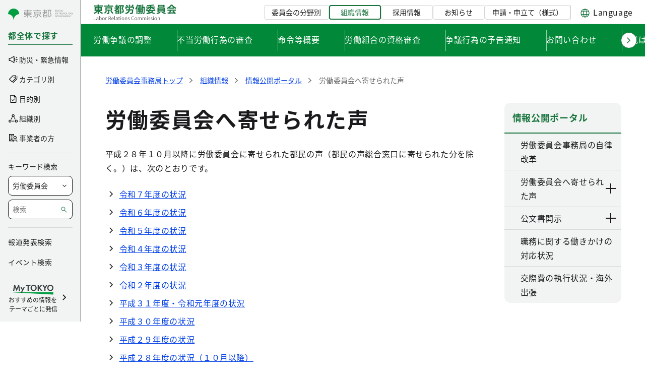

--- FILE ---
content_type: image/svg+xml
request_url: https://www.toroui.metro.tokyo.lg.jp/documents/d/toroui/logo_header_bureau-svg-2?download=true
body_size: 3239
content:
<svg width="166" height="34" viewBox="0 0 166 34" fill="none" xmlns="http://www.w3.org/2000/svg"><path d="M1.16 3.68h17.76v2.24H1.16V3.68zm7.52-1.66h2.5V20.8h-2.5V2.02zm-.6 11.42l2.02.86c-1.84 2.64-4.86 5-7.88 6.28-.36-.6-1.12-1.54-1.66-2.02 2.92-1.02 5.96-3.02 7.52-5.12zm3.78.08c1.6 2.04 4.7 4.02 7.62 5-.56.5-1.32 1.44-1.7 2.1-2.98-1.26-6.02-3.64-7.88-6.24l1.96-.86zm-6.68-1.8v1.22h9.68v-1.22H5.18zm0-2.86v1.2h9.68v-1.2H5.18zm-2.34-1.8h14.48v7.68H2.84V7.06zm19.1-3.12h17.7v2.3h-17.7v-2.3zm7.52-1.92h2.56v3.06h-2.56V2.02zM26.6 9.68V12h8.36V9.68H26.6zm-2.38-2.06h13.3v6.44h-13.3V7.62zm9.96 8.26l2.2-1.06c1.24 1.26 2.86 3.06 3.64 4.26l-2.38 1.2c-.66-1.18-2.2-3.06-3.46-4.4zm-4.68-2.64h2.52v5.06c0 1.2-.24 1.82-1.14 2.16-.86.32-2.06.34-3.68.34-.1-.68-.44-1.64-.76-2.28 1.02.04 2.3.04 2.62.02.34 0 .44-.06.44-.32v-4.98zm-4.74 1.6l2.44.78c-1 1.6-2.48 3.36-3.9 4.48-.52-.46-1.38-1.08-1.94-1.4 1.34-.98 2.72-2.58 3.4-3.86zM43.2 4.14h6.92V6.2H43.2V4.14zm2.4 13.64h5.02v1.94H45.6v-1.94zm0-3.2h5.08v1.82H45.6v-1.82zm-3.26-6.74h10.24v2.08H42.34V7.84zm3.5-5.66h2.22v7.04h-2.22V2.18zm5.26.72l2.16.62c-2.04 5.24-5.54 9.3-10.06 11.74-.26-.52-.96-1.52-1.38-2 4.3-2.04 7.54-5.64 9.28-10.36zm-4.74 8.5h4.22v1.92h-4.22v7.44H44.2v-7.98l1.3-1.38h.86zm3.26 0h2.28v9.08h-2.28V11.4zm3.6-8.26h5.88v2.24h-3.52v15.4h-2.36V3.14zm5.32 0H59l.36-.1 1.74 1.08c-.7 1.92-1.6 4.2-2.4 5.98 1.68 1.78 2.04 3.36 2.04 4.68 0 1.5-.34 2.48-1.12 3-.4.28-.88.46-1.42.52-.48.06-1.12.08-1.74.04-.02-.64-.26-1.68-.64-2.32.52.04.92.06 1.28.04.3 0 .6-.06.82-.18.38-.22.52-.68.52-1.36 0-1.1-.46-2.58-2.1-4.12.82-1.96 1.76-5 2.2-6.44v-.82zm5.28 2.98h17.24v4.66h-2.42V8.34h-12.5v2.44h-2.32V6.12zm1.2 5.32h12.82v2.24H65.02v-2.24zm12 0h2.46s-.02.66-.06.98c-.24 4.74-.52 6.72-1.2 7.48-.5.62-1.08.78-1.9.86-.7.08-1.92.1-3.16.04-.06-.7-.38-1.7-.84-2.36 1.22.1 2.44.12 2.94.12.4 0 .64-.04.88-.24.44-.42.7-2.24.88-6.52v-.36zm-6.56-2.62h2.6c-.24 6.24-.84 10.14-8.42 12-.24-.66-.86-1.66-1.38-2.2 6.82-1.46 7-4.44 7.2-9.8zm7.18-6.68l2.68.8c-.96 1.4-2.04 2.82-2.88 3.76l-2.06-.74c.8-1.06 1.72-2.64 2.26-3.82zM64.88 3.3l2.08-.96c.82.92 1.72 2.2 2.06 3.1L66.8 6.5c-.3-.88-1.1-2.22-1.92-3.2zm5.24-.56l2.14-.72c.68 1.02 1.36 2.36 1.6 3.28l-2.28.8c-.2-.9-.82-2.3-1.46-3.36zm21.36.88h2.02V9.1h-2.02V3.62zm-2.8 2.04h7.68v1.72h-7.68V5.66zm7.6.92h4.86v2.06h-4.86V6.58zm-7.42 8.6h7.34v1.74h-7.34v-1.74zm6.36-12.64l1.18 1.7c-2.1.46-4.94.74-7.3.84-.06-.46-.3-1.16-.5-1.62 2.26-.2 4.94-.52 6.62-.92zm-6.8 15.82c1.98-.14 4.94-.38 7.82-.64l.02 1.74c-2.66.34-5.44.62-7.54.86l-.3-1.96zM100.4 6.58h2.02s-.02.7-.02.98c-.16 8.36-.26 11.3-.82 12.14-.38.6-.74.8-1.3.9-.5.1-1.22.12-1.98.08-.04-.6-.24-1.5-.54-2.06.6.04 1.12.06 1.44.06.26 0 .42-.06.58-.36.36-.56.5-3.26.62-11.26v-.48zm-9.98 5.32v.9h4.16v-.9h-4.16zm0-2.2v.88h4.16V9.7h-4.16zM88.9 8.26h7.28v5.98H88.9V8.26zm2.76.48h1.62v4.96h.2v4.92h-2.02V13.7h.2V8.74zm5.66-6.66h2.04v6.96c0 3.82-.38 8.68-3.12 11.84-.38-.38-1.16-.98-1.68-1.26 2.48-2.88 2.76-7.3 2.76-10.58V2.08zm-10.34 0l2.14.6c-1.02 3.46-2.68 7.2-4.58 9.6-.16-.58-.72-1.96-1.08-2.6 1.46-1.88 2.76-4.74 3.52-7.6zm-1.34 5.5l2.12-2.12.02.02v15.36h-2.14V7.58zm19.2 5.2h18.32v1.96h-18.32v-1.96zm6.6-1.88l2.36.62c-1.28 2.1-2.98 4.64-4.18 6.24l-2.32-.7c1.24-1.6 2.98-4.18 4.14-6.16zm5.52 2.68l2.36.6c-1.96 4.68-6 6.04-13.26 6.64-.16-.7-.54-1.56-.94-2.1 6.58-.3 10.28-1.36 11.84-5.14zm-8.22 3.64l1.24-1.74c4.58.9 9.54 2.26 12.54 3.34l-1.46 2c-2.9-1.16-7.56-2.58-12.32-3.6zm-3.68-11.2h17.78v1.94h-17.78V6.02zm7.7-2.24h2.38v7.64h-2.38V3.78zm-.9 2.74l1.92.78c-1.78 2.3-4.76 4.14-7.84 5.06-.3-.56-.96-1.42-1.44-1.86 2.94-.7 5.88-2.2 7.36-3.98zm4.12.02c1.5 1.7 4.48 3.12 7.42 3.78-.52.48-1.2 1.38-1.52 1.98-3.06-.88-6.02-2.74-7.82-4.98l1.92-.78zm3.42-4.52l1.72 1.68c-3.86.84-9.46 1.16-14.12 1.18-.06-.52-.3-1.36-.5-1.84 4.54-.04 9.88-.38 12.9-1.02zm11.36 2.5V5.8h8.12V4.52h-8.12zm-2.4-1.86h13.08v5.02h-13.08V2.66zm1.48 9.78v.84h9.82v-.84h-9.82zm0 2.38v.86h9.82v-.86h-9.82zm0-4.76v.84h9.82v-.84h-9.82zm-2.4-1.64h14.72v8.88h-14.72V8.42zm3.88 8.48l2.14 1.5c-1.6.94-4.2 1.92-6.24 2.4-.44-.5-1.24-1.26-1.82-1.72 2.1-.46 4.66-1.4 5.92-2.18zm4.4 1.62l2.1-1.52c2.12.56 4.8 1.5 6.46 2.14l-2.1 1.7c-1.56-.72-4.32-1.72-6.46-2.32zm11.72-.66c3.58-.1 9.14-.3 14.18-.52l-.08 2.2c-4.9.28-10.18.52-13.78.66l-.32-2.34zm-.1-5.96h16.64v2.24h-16.64V11.9zm3.56-3.84h9.38v2.2h-9.38v-2.2zm1.34 5.3l2.74.76c-.94 1.88-2.02 3.96-2.92 5.3l-2.1-.7c.82-1.46 1.78-3.68 2.28-5.36zm4.96 2.06l2.12-1.1c1.8 1.54 3.66 3.64 4.58 5.16l-2.22 1.34c-.84-1.52-2.76-3.8-4.48-5.4zm-1.62-11.06c-1.62 2.28-4.74 4.84-8.06 6.42-.28-.58-.92-1.48-1.42-2 3.42-1.5 6.62-4.36 8.1-6.72h2.54c2.12 2.94 5.3 5.22 8.48 6.36-.58.6-1.12 1.46-1.56 2.18-3-1.4-6.38-3.92-8.08-6.24z" fill="#1A753F"/><path d="M1 33v-7.33h.93v6.55h3.2V33H1zm6.6.14c-.91 0-1.59-.57-1.59-1.55 0-1.18 1.02-1.77 3.33-2.03 0-.7-.22-1.37-1.11-1.37-.64 0-1.21.3-1.63.59l-.36-.64c.5-.32 1.26-.7 2.13-.7 1.33 0 1.89.88 1.89 2.23V33h-.75l-.08-.64h-.04c-.51.43-1.12.78-1.79.78zm.25-.74c.53 0 .97-.25 1.49-.72v-1.51c-1.83.21-2.44.66-2.44 1.36 0 .62.42.87.95.87zm6.514.74c-.5 0-1.07-.26-1.54-.7h-.03l-.09.56h-.72v-7.95h.91v2.17l-.04.98c.5-.43 1.1-.76 1.71-.76 1.4 0 2.16 1.09 2.16 2.76 0 1.86-1.11 2.94-2.36 2.94zm-.14-.77c.89 0 1.56-.81 1.56-2.15 0-1.21-.41-2.02-1.44-2.02-.46 0-.94.26-1.45.75v2.86c.47.41.97.56 1.33.56zm6.052.77c-1.34 0-2.52-1.05-2.52-2.84 0-1.82 1.18-2.86 2.52-2.86 1.33 0 2.51 1.04 2.51 2.86 0 1.79-1.18 2.84-2.51 2.84zm0-.76c.94 0 1.57-.84 1.57-2.08 0-1.26-.63-2.1-1.57-2.1-.95 0-1.58.84-1.58 2.1 0 1.24.63 2.08 1.58 2.08zm3.954.62v-5.43h.74l.09.99h.03c.37-.69.93-1.12 1.54-1.12.24 0 .4.03.58.11l-.17.8c-.19-.06-.31-.09-.53-.09-.45 0-1.01.33-1.37 1.26V33h-.91zm6.194 0v-7.33h2.29c1.49 0 2.56.54 2.56 2.06 0 1.47-1.07 2.17-2.56 2.17h-1.36V33h-.93zm.93-3.85h1.23c1.14 0 1.77-.47 1.77-1.42 0-.96-.63-1.3-1.77-1.3h-1.23v2.72zm3.1 3.85l-1.92-3.35.72-.48 2.24 3.83h-1.04zm4.29.14c-1.45 0-2.6-1.06-2.6-2.84 0-1.77 1.19-2.86 2.44-2.86 1.38 0 2.16.99 2.16 2.55 0 .19-.01.38-.04.52h-3.66c.07 1.15.77 1.9 1.81 1.9.52 0 .95-.17 1.35-.44l.33.61c-.48.31-1.05.56-1.79.56zm-1.71-3.29h2.91c0-1.09-.49-1.68-1.35-1.68-.76 0-1.44.61-1.56 1.68zm6.018 3.29c-.69 0-.96-.44-.96-1.22v-6.87h.91v6.93c0 .29.12.4.26.4.04 0 .08 0 .19-.02l.12.7c-.13.04-.27.08-.52.08zm3.132 0c-.91 0-1.59-.57-1.59-1.55 0-1.18 1.02-1.77 3.33-2.03 0-.7-.22-1.37-1.11-1.37-.64 0-1.21.3-1.63.59l-.36-.64c.5-.32 1.26-.7 2.13-.7 1.33 0 1.89.88 1.89 2.23V33h-.75l-.08-.64h-.04c-.51.43-1.12.78-1.79.78zm.25-.74c.53 0 .97-.25 1.49-.72v-1.51c-1.83.21-2.44.66-2.44 1.36 0 .62.42.87.95.87zm5.659.74c-1.16 0-1.54-.73-1.54-1.81v-3.02h-.81v-.68l.85-.06.1-1.53h.77v1.53h1.47v.74h-1.47v3.04c0 .66.21 1.05.84 1.05.19 0 .44-.08.61-.15l.18.68c-.3.11-.66.21-1 .21zm2.07-.14v-5.43h.91V33h-.91zm.46-6.55c-.36 0-.61-.23-.61-.61 0-.35.25-.58.61-.58.35 0 .61.23.61.58 0 .38-.26.61-.61.61zm4.403 6.69c-1.34 0-2.52-1.05-2.52-2.84 0-1.82 1.18-2.86 2.52-2.86 1.33 0 2.51 1.04 2.51 2.86 0 1.79-1.18 2.84-2.51 2.84zm0-.76c.94 0 1.57-.84 1.57-2.08 0-1.26-.63-2.1-1.57-2.1-.95 0-1.58.84-1.58 2.1 0 1.24.63 2.08 1.58 2.08zm3.954.62v-5.43h.74l.09.79h.03c.51-.51 1.07-.92 1.82-.92 1.14 0 1.66.74 1.66 2.12V33h-.92v-3.32c0-1.02-.31-1.45-1.03-1.45-.55 0-.94.29-1.48.83V33h-.91zm7.524.14c-.77 0-1.52-.33-2.03-.75l.45-.61c.47.38.95.65 1.6.65.72 0 1.08-.38 1.08-.86 0-.55-.65-.8-1.25-1.02-.75-.29-1.58-.65-1.58-1.58 0-.86.69-1.53 1.87-1.53.67 0 1.27.27 1.69.61l-.44.58c-.37-.27-.76-.48-1.24-.48-.69 0-1 .36-1 .78 0 .52.55.72 1.17.94.79.3 1.65.62 1.65 1.65 0 .89-.69 1.62-1.97 1.62zm8.344 0c-1.83 0-3.19-1.42-3.19-3.8 0-2.36 1.39-3.8 3.25-3.8.89 0 1.58.43 2.01.9l-.51.6c-.38-.41-.87-.69-1.49-.69-1.39 0-2.31 1.14-2.31 2.97 0 1.85.88 3 2.28 3 .69 0 1.23-.3 1.7-.82l.5.58c-.58.68-1.29 1.06-2.24 1.06zm5.637 0c-1.34 0-2.52-1.05-2.52-2.84 0-1.82 1.18-2.86 2.52-2.86 1.33 0 2.51 1.04 2.51 2.86 0 1.79-1.18 2.84-2.51 2.84zm0-.76c.94 0 1.57-.84 1.57-2.08 0-1.26-.63-2.1-1.57-2.1-.95 0-1.58.84-1.58 2.1 0 1.24.63 2.08 1.58 2.08zm3.954.62v-5.43h.74l.09.79h.03c.47-.51 1.04-.92 1.69-.92.83 0 1.28.39 1.49 1.03.57-.6 1.14-1.03 1.8-1.03 1.11 0 1.65.74 1.65 2.12V33h-.91v-3.32c0-1.02-.32-1.45-1.02-1.45-.42 0-.85.28-1.36.83V33h-.91v-3.32c0-1.02-.32-1.45-1.02-1.45-.41 0-.87.28-1.36.83V33h-.91zm9.258 0v-5.43h.74l.09.79h.03c.47-.51 1.04-.92 1.69-.92.83 0 1.28.39 1.49 1.03.57-.6 1.14-1.03 1.8-1.03 1.11 0 1.65.74 1.65 2.12V33h-.91v-3.32c0-1.02-.32-1.45-1.02-1.45-.42 0-.85.28-1.36.83V33h-.91v-3.32c0-1.02-.32-1.45-1.02-1.45-.41 0-.87.28-1.36.83V33h-.91zm9.258 0v-5.43h.91V33h-.91zm.46-6.55c-.36 0-.61-.23-.61-.61 0-.35.25-.58.61-.58.35 0 .61.23.61.58 0 .38-.26.61-.61.61zm3.714 6.69c-.77 0-1.52-.33-2.03-.75l.45-.61c.47.38.95.65 1.6.65.72 0 1.08-.38 1.08-.86 0-.55-.65-.8-1.25-1.02-.75-.29-1.58-.65-1.58-1.58 0-.86.69-1.53 1.87-1.53.67 0 1.27.27 1.69.61l-.44.58c-.37-.27-.76-.48-1.24-.48-.69 0-1 .36-1 .78 0 .52.55.72 1.17.94.79.3 1.65.62 1.65 1.65 0 .89-.69 1.62-1.97 1.62zm4.678 0c-.77 0-1.52-.33-2.03-.75l.45-.61c.47.38.95.65 1.6.65.72 0 1.08-.38 1.08-.86 0-.55-.65-.8-1.25-1.02-.75-.29-1.58-.65-1.58-1.58 0-.86.69-1.53 1.87-1.53.67 0 1.27.27 1.69.61l-.44.58c-.37-.27-.76-.48-1.24-.48-.69 0-1 .36-1 .78 0 .52.55.72 1.17.94.79.3 1.65.62 1.65 1.65 0 .89-.69 1.62-1.97 1.62zm3.258-.14v-5.43h.91V33h-.91zm.46-6.55c-.36 0-.61-.23-.61-.61 0-.35.25-.58.61-.58.35 0 .61.23.61.58 0 .38-.26.61-.61.61zm4.403 6.69c-1.34 0-2.52-1.05-2.52-2.84 0-1.82 1.18-2.86 2.52-2.86 1.33 0 2.51 1.04 2.51 2.86 0 1.79-1.18 2.84-2.51 2.84zm0-.76c.94 0 1.57-.84 1.57-2.08 0-1.26-.63-2.1-1.57-2.1-.95 0-1.58.84-1.58 2.1 0 1.24.63 2.08 1.58 2.08zm3.955.62v-5.43h.74l.09.79h.03c.51-.51 1.07-.92 1.82-.92 1.14 0 1.66.74 1.66 2.12V33h-.92v-3.32c0-1.02-.31-1.45-1.03-1.45-.55 0-.94.29-1.48.83V33h-.91z" fill="#626264"/></svg>